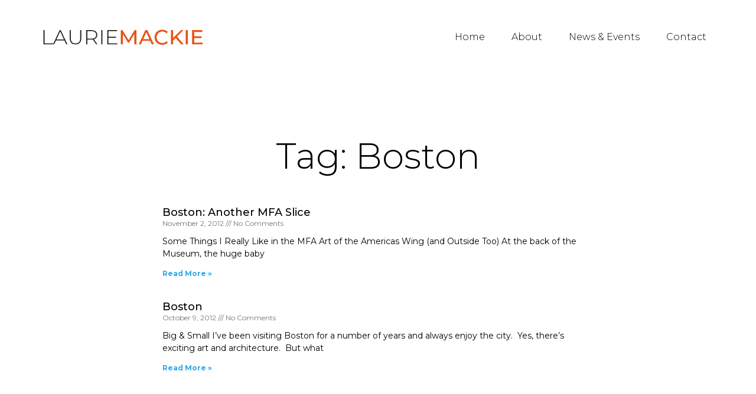

--- FILE ---
content_type: text/css
request_url: http://lauriemackie.com/wp-content/uploads/elementor/css/post-192.css?ver=1728074362
body_size: 864
content:
.elementor-192 .elementor-element.elementor-element-3aa049c0 > .elementor-container{max-width:750px;}.elementor-192 .elementor-element.elementor-element-3aa049c0:not(.elementor-motion-effects-element-type-background), .elementor-192 .elementor-element.elementor-element-3aa049c0 > .elementor-motion-effects-container > .elementor-motion-effects-layer{background-color:#FFFFFF;}.elementor-192 .elementor-element.elementor-element-3aa049c0{transition:background 0.3s, border 0.3s, border-radius 0.3s, box-shadow 0.3s;padding:100px 0px 100px 0px;}.elementor-192 .elementor-element.elementor-element-3aa049c0 > .elementor-background-overlay{transition:background 0.3s, border-radius 0.3s, opacity 0.3s;}.elementor-192 .elementor-element.elementor-element-362dc88a{text-align:center;}.elementor-192 .elementor-element.elementor-element-362dc88a .elementor-heading-title{color:#000000;font-family:"Montserrat", Sans-serif;font-size:60px;font-weight:300;}.elementor-192 .elementor-element.elementor-element-41e253fd .elementor-posts-container .elementor-post__thumbnail{padding-bottom:calc( 0.44 * 100% );}.elementor-192 .elementor-element.elementor-element-41e253fd:after{content:"0.44";}.elementor-192 .elementor-element.elementor-element-41e253fd .elementor-post__thumbnail__link{width:100%;}.elementor-192 .elementor-element.elementor-element-41e253fd .elementor-post__meta-data span + span:before{content:"///";}.elementor-192 .elementor-element.elementor-element-41e253fd{--grid-column-gap:30px;--grid-row-gap:35px;}.elementor-192 .elementor-element.elementor-element-41e253fd.elementor-posts--thumbnail-left .elementor-post__thumbnail__link{margin-right:20px;}.elementor-192 .elementor-element.elementor-element-41e253fd.elementor-posts--thumbnail-right .elementor-post__thumbnail__link{margin-left:20px;}.elementor-192 .elementor-element.elementor-element-41e253fd.elementor-posts--thumbnail-top .elementor-post__thumbnail__link{margin-bottom:20px;}.elementor-192 .elementor-element.elementor-element-41e253fd .elementor-post__title, .elementor-192 .elementor-element.elementor-element-41e253fd .elementor-post__title a{color:#000000;font-family:"Montserrat", Sans-serif;font-weight:500;}.elementor-192 .elementor-element.elementor-element-41e253fd .elementor-post__meta-data{color:#757575;}.elementor-192 .elementor-element.elementor-element-41e253fd .elementor-post__excerpt p{color:#000000;}.elementor-192 .elementor-element.elementor-element-41e253fd .elementor-post__read-more{color:#32A9EA;}.elementor-192 .elementor-element.elementor-element-41e253fd .elementor-pagination{text-align:center;}.elementor-192 .elementor-element.elementor-element-41e253fd .elementor-pagination .page-numbers:not(.dots){color:#000000;}.elementor-192 .elementor-element.elementor-element-41e253fd .elementor-pagination a.page-numbers:hover{color:#00ce1b;}.elementor-192 .elementor-element.elementor-element-41e253fd .elementor-pagination .page-numbers.current{color:#00ce1b;}body:not(.rtl) .elementor-192 .elementor-element.elementor-element-41e253fd .elementor-pagination .page-numbers:not(:first-child){margin-left:calc( 10px/2 );}body:not(.rtl) .elementor-192 .elementor-element.elementor-element-41e253fd .elementor-pagination .page-numbers:not(:last-child){margin-right:calc( 10px/2 );}body.rtl .elementor-192 .elementor-element.elementor-element-41e253fd .elementor-pagination .page-numbers:not(:first-child){margin-right:calc( 10px/2 );}body.rtl .elementor-192 .elementor-element.elementor-element-41e253fd .elementor-pagination .page-numbers:not(:last-child){margin-left:calc( 10px/2 );}.elementor-192 .elementor-element.elementor-element-41e253fd > .elementor-widget-container{margin:35px 0px 0px 0px;}@media(max-width:1024px){.elementor-192 .elementor-element.elementor-element-3aa049c0{padding:100px 25px 100px 25px;}}@media(max-width:767px){.elementor-192 .elementor-element.elementor-element-3aa049c0{padding:50px 15px 50px 15px;}.elementor-192 .elementor-element.elementor-element-20615f73 > .elementor-element-populated{padding:0px 0px 0px 0px;}.elementor-192 .elementor-element.elementor-element-362dc88a .elementor-heading-title{font-size:45px;}.elementor-192 .elementor-element.elementor-element-41e253fd .elementor-posts-container .elementor-post__thumbnail{padding-bottom:calc( 0.5 * 100% );}.elementor-192 .elementor-element.elementor-element-41e253fd:after{content:"0.5";}.elementor-192 .elementor-element.elementor-element-41e253fd .elementor-post__thumbnail__link{width:100%;}}